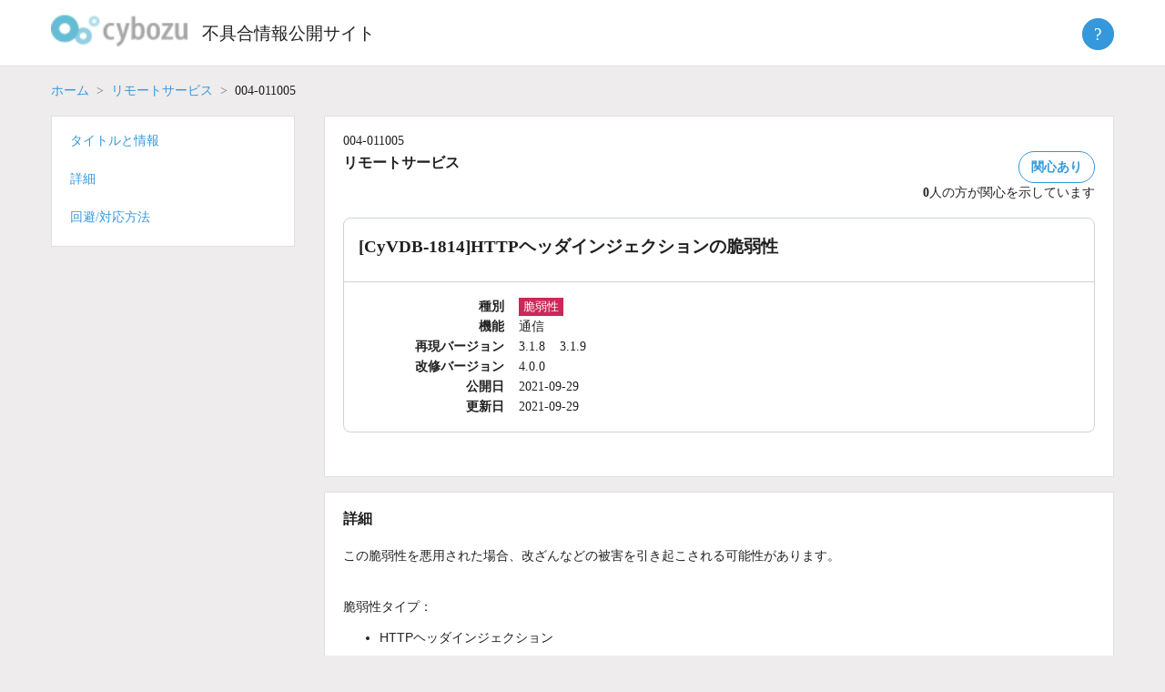

--- FILE ---
content_type: text/html; charset=UTF-8
request_url: https://kb.cybozu.support/article/37428/
body_size: 8641
content:
<!doctype html>
<html lang="ja">
<head>
	<meta charset="UTF-8">
	<meta http-equiv="X-UA-Compatible" content="IE=edge">
	<!--
	<meta name="viewport" content="width=device-width, initial-scale=1">
    -->
   <meta name="viewport" content="width=device-width, initial-scale=1">	
	<link rel="profile" href="http://gmpg.org/xfn/11">

	<title>不具合情報公開サイト</title>
<meta name='robots' content='max-image-preview:large' />
	<style>img:is([sizes="auto" i], [sizes^="auto," i]) { contain-intrinsic-size: 3000px 1500px }</style>
	<script type="text/javascript">
/* <![CDATA[ */
window._wpemojiSettings = {"baseUrl":"https:\/\/s.w.org\/images\/core\/emoji\/16.0.1\/72x72\/","ext":".png","svgUrl":"https:\/\/s.w.org\/images\/core\/emoji\/16.0.1\/svg\/","svgExt":".svg","source":{"concatemoji":"https:\/\/kb.cybozu.support\/wp-includes\/js\/wp-emoji-release.min.js?ver=6.8.3"}};
/*! This file is auto-generated */
!function(s,n){var o,i,e;function c(e){try{var t={supportTests:e,timestamp:(new Date).valueOf()};sessionStorage.setItem(o,JSON.stringify(t))}catch(e){}}function p(e,t,n){e.clearRect(0,0,e.canvas.width,e.canvas.height),e.fillText(t,0,0);var t=new Uint32Array(e.getImageData(0,0,e.canvas.width,e.canvas.height).data),a=(e.clearRect(0,0,e.canvas.width,e.canvas.height),e.fillText(n,0,0),new Uint32Array(e.getImageData(0,0,e.canvas.width,e.canvas.height).data));return t.every(function(e,t){return e===a[t]})}function u(e,t){e.clearRect(0,0,e.canvas.width,e.canvas.height),e.fillText(t,0,0);for(var n=e.getImageData(16,16,1,1),a=0;a<n.data.length;a++)if(0!==n.data[a])return!1;return!0}function f(e,t,n,a){switch(t){case"flag":return n(e,"\ud83c\udff3\ufe0f\u200d\u26a7\ufe0f","\ud83c\udff3\ufe0f\u200b\u26a7\ufe0f")?!1:!n(e,"\ud83c\udde8\ud83c\uddf6","\ud83c\udde8\u200b\ud83c\uddf6")&&!n(e,"\ud83c\udff4\udb40\udc67\udb40\udc62\udb40\udc65\udb40\udc6e\udb40\udc67\udb40\udc7f","\ud83c\udff4\u200b\udb40\udc67\u200b\udb40\udc62\u200b\udb40\udc65\u200b\udb40\udc6e\u200b\udb40\udc67\u200b\udb40\udc7f");case"emoji":return!a(e,"\ud83e\udedf")}return!1}function g(e,t,n,a){var r="undefined"!=typeof WorkerGlobalScope&&self instanceof WorkerGlobalScope?new OffscreenCanvas(300,150):s.createElement("canvas"),o=r.getContext("2d",{willReadFrequently:!0}),i=(o.textBaseline="top",o.font="600 32px Arial",{});return e.forEach(function(e){i[e]=t(o,e,n,a)}),i}function t(e){var t=s.createElement("script");t.src=e,t.defer=!0,s.head.appendChild(t)}"undefined"!=typeof Promise&&(o="wpEmojiSettingsSupports",i=["flag","emoji"],n.supports={everything:!0,everythingExceptFlag:!0},e=new Promise(function(e){s.addEventListener("DOMContentLoaded",e,{once:!0})}),new Promise(function(t){var n=function(){try{var e=JSON.parse(sessionStorage.getItem(o));if("object"==typeof e&&"number"==typeof e.timestamp&&(new Date).valueOf()<e.timestamp+604800&&"object"==typeof e.supportTests)return e.supportTests}catch(e){}return null}();if(!n){if("undefined"!=typeof Worker&&"undefined"!=typeof OffscreenCanvas&&"undefined"!=typeof URL&&URL.createObjectURL&&"undefined"!=typeof Blob)try{var e="postMessage("+g.toString()+"("+[JSON.stringify(i),f.toString(),p.toString(),u.toString()].join(",")+"));",a=new Blob([e],{type:"text/javascript"}),r=new Worker(URL.createObjectURL(a),{name:"wpTestEmojiSupports"});return void(r.onmessage=function(e){c(n=e.data),r.terminate(),t(n)})}catch(e){}c(n=g(i,f,p,u))}t(n)}).then(function(e){for(var t in e)n.supports[t]=e[t],n.supports.everything=n.supports.everything&&n.supports[t],"flag"!==t&&(n.supports.everythingExceptFlag=n.supports.everythingExceptFlag&&n.supports[t]);n.supports.everythingExceptFlag=n.supports.everythingExceptFlag&&!n.supports.flag,n.DOMReady=!1,n.readyCallback=function(){n.DOMReady=!0}}).then(function(){return e}).then(function(){var e;n.supports.everything||(n.readyCallback(),(e=n.source||{}).concatemoji?t(e.concatemoji):e.wpemoji&&e.twemoji&&(t(e.twemoji),t(e.wpemoji)))}))}((window,document),window._wpemojiSettings);
/* ]]> */
</script>
<style id='wp-emoji-styles-inline-css' type='text/css'>

	img.wp-smiley, img.emoji {
		display: inline !important;
		border: none !important;
		box-shadow: none !important;
		height: 1em !important;
		width: 1em !important;
		margin: 0 0.07em !important;
		vertical-align: -0.1em !important;
		background: none !important;
		padding: 0 !important;
	}
</style>
<link rel='stylesheet' id='kb2-style-css' href='https://kb.cybozu.support/wp-content/themes/kb/style.css?ver=1762298768' type='text/css' media='all' />
<script type="text/javascript" src="https://kb.cybozu.support/wp-includes/js/jquery/jquery.min.js?ver=3.7.1" id="jquery-core-js"></script>
<script type="text/javascript" src="https://kb.cybozu.support/wp-includes/js/jquery/jquery-migrate.min.js?ver=3.4.1" id="jquery-migrate-js"></script>
<script type="text/javascript" src="https://kb.cybozu.support/wp-content/themes/kb/lib/jquery-3.5.1.min.js" id="myjquery-3.5.1-js"></script>
<link rel="https://api.w.org/" href="https://kb.cybozu.support/wp-json/" /><link rel="alternate" title="JSON" type="application/json" href="https://kb.cybozu.support/wp-json/wp/v2/posts/37428" /><link rel="canonical" href="https://kb.cybozu.support/article/37428/" />
<link rel='shortlink' href='https://kb.cybozu.support/?p=37428' />
<link rel="alternate" title="oEmbed (JSON)" type="application/json+oembed" href="https://kb.cybozu.support/wp-json/oembed/1.0/embed?url=https%3A%2F%2Fkb.cybozu.support%2Farticle%2F37428%2F" />
<link rel="alternate" title="oEmbed (XML)" type="text/xml+oembed" href="https://kb.cybozu.support/wp-json/oembed/1.0/embed?url=https%3A%2F%2Fkb.cybozu.support%2Farticle%2F37428%2F&#038;format=xml" />
<style type="text/css">.recentcomments a{display:inline !important;padding:0 !important;margin:0 !important;}</style>	<link rel="icon" href="https://kb.cybozu.support/wp-content/themes/kb/img/favicon.ico" />	
    
<!-- Google tag (gtag.js) -->
<script async src="https://www.googletagmanager.com/gtag/js?id=G-N0Y6JH9QPB"></script>
<script>
  window.dataLayer = window.dataLayer || [];
  function gtag(){dataLayer.push(arguments);}
  gtag('js', new Date());
  gtag('config', 'G-N0Y6JH9QPB');
</script>
<!-- End Google tag (gtag.js) -->

<!-- Google Tag Manager -->
<script>(function(w,d,s,l,i){w[l]=w[l]||[];w[l].push({'gtm.start':
new Date().getTime(),event:'gtm.js'});var f=d.getElementsByTagName(s)[0],
j=d.createElement(s),dl=l!='dataLayer'?'&l='+l:'';j.async=true;j.src=
'https://www.googletagmanager.com/gtm.js?id='+i+dl;f.parentNode.insertBefore(j,f);
})(window,document,'script','dataLayer','GTM-5N49D3');</script>
<!-- End Google Tag Manager -->	
</head>

<body class="wp-singular post-template-default single single-post postid-37428 single-format-standard wp-custom-logo wp-theme-kb">
<div id="page" class="site">
	<a class="skip-link screen-reader-text" href="#content">Skip to content</a>

  <header class="header">
    <div class="container">
      <h1 class="logo">
			<a href="https://kb.cybozu.support/" class="custom-logo-link" rel="home"><img width="104" height="37" src="https://kb.cybozu.support/wp-content/uploads/kb_logo.png" class="custom-logo" alt="不具合情報公開サイト" decoding="async" /></a>		</h1>
		<h1 class="home">
		  <a href="https://kb.cybozu.support/" rel="home">不具合情報公開サイト</a>
		</h1>
	   <div class="header_right">
	   </div>
       <div class="about">
	     <button class="btn btn-primary help-icon">?</button>
         <ul class="abouttext aboutmenu">
			 <li><a href="/about">不具合情報公開サイトとは</a></li>
          <li><a href="https://form.kintoneapp.com/public/form/show/2533758c55693a8b81eabca18b4ae7560e09fa52017a59ec2716552ca395299f#/" target="_blank" class="blank">不具合情報公開サイトの改善に協力する</a></li>
           <li><hr></li>
          <li><a href="https://cypn.cybozu.com/k/416/" target="_blank" class="blank">不具合情報公開サイト パートナー専用記事</a></li>
         </ul>
	    </div>		
    </div>
  </header>

		<main>

		
<div class="page">
  <article id="post-37428" class="post-37428 post type-post status-publish format-standard hentry category-remote tag-3-1-8 tag-3-1-9">
	  <div class="container">
	    <div>
		    			  <nav aria-label="パンくずリスト">
			    <ol class="breadcrumb">
				  	<li class="breadcrumb-item"><a href="/">ホーム</a></li>
				  	<li class="breadcrumb-item"><a href="/?category_name=remote">リモートサービス</a></li>
					  <li class="breadcrumb-item active">004-011005</li>
				  </ol>
			  </nav>
		  </div>
  		<div class="row flex-md-row-reverse" style="flex-wrap: nowrap">
			<main class="search">
			  <div class="row align-items-start">
			    <div id="title" class="mb-2">
				    <section class="white-box">
                  <div class="bugno">004-011005</div>
  					  <div class="meta">
				  	    <div>
                  <h2 class="product_name">リモートサービス</h2>
                </div>
						    <div class="issue">
							    <div>
							      <span id="issue_affect" class="btn btn-secondary ">関心あり</span>
							    </div>
		  					  <div id="issue_affect_number" class="">
	  						    <span id="issue_affect_number_value">0</span>人の方が関心を示しています
	  						  </div>
	  						  <script>
	  							  const ua = navigator.userAgent;
	  						    if(ua.indexOf('Trident') !== -1) {
	  							    console.log('ie11');
	  								  var promisejs = document.createElement('script');
	  							    promisejs.src = 'https://cdnjs.cloudflare.com/ajax/libs/es6-promise/3.3.1/es6-promise.min.js';
	  							    document.body.appendChild(promisejs);	
	  							    var fetchjs = document.createElement('script');
	  							    fetchjs.src = 'https://cdnjs.cloudflare.com/ajax/libs/fetch/2.0.4/fetch.min.js';
	  							    document.body.appendChild(fetchjs);	
		  					    }
			  				  </script>
				  			  <script>
	  						    let url = '/wp-admin/admin-ajax.php?_wpnonce=5ad8e8f270';
	  						    let issue = 37428;
	  							  document.getElementById('issue_affect').addEventListener('click', function(event) {
	  								  let fd = new FormData();
	  								  fd.append('action', 'issue_affect');
	  								  fd.append('issue', issue);
	  							  	fetch(
	  								  	url,
	  								  	{
	  									  	method: 'POST', 
	  									  	cache: 'no-cache',
	  									  	credentials: 'include',
	  									  	mode: "same-origin",
	  									  	body: fd
	  									  }
	  								  )
	  								  .then(function(response) {
	  								  	if(response.ok) {
	  							  			return response.json();
	  							  		} else {
	  							  			throw new Error();
	  							  		}
	  							  	})
		  							  .then(function(data) {
	  									  let elem = document.getElementById('issue_affect');
	  								  	if (data['enable'] == false) {
	  							  			elem.classList.add('btn-issue-disable');
	  							  		} else {
	  							  			elem.classList.remove('btn-issue-disable');
	  							  		}
	  							  		document.getElementById('issue_affect_number_value').innerHTML = data['number'];
	  							  	})
	  							  	.catch(function(error) { console.log(error); });
		  						  });
	  						  </script>
                </div>
			  		  </div>
			  		  <div class="box">
		  				  <h2 class="title">[CyVDB-1814]HTTPヘッダインジェクションの脆弱性</h2>
		  			  	<dl class="dl-horizontal">
		  				  	<dt>種別</dt>
		  		  						  					<dd class="type"><span class="type-vulnerability">脆弱性</span></dd>
		  					  <dt>機能</dt>
		  						<dd class="function">
		  						<ul class="functions"><li style="display: inline-block;margin-right:1.0rem;">通信</li></ul>		  						</dd>
	  						  <dt>再現バージョン</dt>
	  							<dd class="reproduce-versions">
	  							<ul class="versions"><li style="display: inline-block;margin-right:1.0rem;">3.1.8</li><li style="display: inline-block;margin-right:1.0rem;">3.1.9</li></ul>		  						</dd>
		  					  <dt>改修バージョン</dt>
		  						<dd class="fixed-version">4.0.0</dd>
		  				  				  				  <dt>公開日</dt>
			  					<dd class="release-date">2021-09-29</dd>
			  				  <dt>更新日</dt>
			  					<dd class="update-date">2021-09-29</dd>
			  			  </dl>
			  		  </div>
			      </section>
					</div>
		  			  						    		  			  				    <div id="detail" class="mb-2">
            <section class="white-box">
				      <h3>詳細</h3>
		      		<div>
<p style="margin: 0px; padding: 0px; font-family: '-apple-system' , 'blinkmacsystemfont' , 'segoe ui' , 'roboto' , 'noto sans' , 'ubuntu' , 'droid sans' , 'helvetica neue' , sans-serif;">この脆弱性を悪用された場合、改ざんなどの被害を引き起こされる可能性があります。<br />
<br />
</p>
<p style="margin: 12px 0px 0px; padding: 0px; font-family: '-apple-system' , 'blinkmacsystemfont' , 'segoe ui' , 'roboto' , 'noto sans' , 'ubuntu' , 'droid sans' , 'helvetica neue' , sans-serif;">脆弱性タイプ：</p>
<ul style="margin: 12px 0px 0px; padding: 0px 0px 0px 40px; font-family: '-apple-system' , 'blinkmacsystemfont' , 'segoe ui' , 'roboto' , 'noto sans' , 'ubuntu' , 'droid sans' , 'helvetica neue' , sans-serif;">
	<li>HTTPヘッダインジェクション<br />
<br />
</li>
</ul>
<p style="margin: 12px 0px 0px; padding: 0px; font-family: '-apple-system' , 'blinkmacsystemfont' , 'segoe ui' , 'roboto' , 'noto sans' , 'ubuntu' , 'droid sans' , 'helvetica neue' , sans-serif;">脆弱性の基本評価：</p>
<ul style="margin: 12px 0px 0px; padding: 0px 0px 0px 40px; font-family: '-apple-system' , 'blinkmacsystemfont' , 'segoe ui' , 'roboto' , 'noto sans' , 'ubuntu' , 'droid sans' , 'helvetica neue' , sans-serif;">
	<li>攻撃元区分(AV)：ネットワーク</li>
	<li style="margin-top: 4px;">攻撃条件の複雑さ(AC)：低</li>
	<li style="margin-top: 4px;">必要な特権レベル(PR)：低(攻撃前にコンポーネントに対する基本的な権限での認証(ログイン等)が必要である)</li>
	<li style="margin-top: 4px;">ユーザ関与レベル(UI)：不要</li>
	<li style="margin-top: 4px;">影響の想定範囲(S)：変更なし(影響範囲が脆弱性のあるコンポーネントに留まる)</li>
	<li style="margin-top: 4px;">機密性への影響(C)：なし</li>
	<li style="margin-top: 4px;">完全性への影響(I)：低(情報が改ざん可能ではあるが、その影響が限定的)</li>
	<li style="margin-top: 4px;">可用性への影響(A)：なし<br />
<br />
</li>
</ul>
<p style="margin: 12px 0px 0px; padding: 0px; font-family: '-apple-system' , 'blinkmacsystemfont' , 'segoe ui' , 'roboto' , 'noto sans' , 'ubuntu' , 'droid sans' , 'helvetica neue' , sans-serif;">CVSS基本値：</p>
<ul style="margin: 12px 0px 0px; padding: 0px 0px 0px 40px; font-family: '-apple-system' , 'blinkmacsystemfont' , 'segoe ui' , 'roboto' , 'noto sans' , 'ubuntu' , 'droid sans' , 'helvetica neue' , sans-serif;">
	<li>4.3(Medium/警告)<br />
<br />
</li>
</ul>
<p style="margin: 12px 0px 0px; padding: 0px; font-family: '-apple-system' , 'blinkmacsystemfont' , 'segoe ui' , 'roboto' , 'noto sans' , 'ubuntu' , 'droid sans' , 'helvetica neue' , sans-serif;">補足：</p>
<ul style="margin: 12px 0px 0px; padding: 0px 0px 0px 40px; font-family: '-apple-system' , 'blinkmacsystemfont' , 'segoe ui' , 'roboto' , 'noto sans' , 'ubuntu' , 'droid sans' , 'helvetica neue' , sans-serif;">
	<li>攻撃につながる恐れがあるため、再現手順の公開はしていません。<br />
<br />
</li>
	<li style="margin-top: 4px;">脆弱性の評価については共通脆弱性評価システム「CVSS v3」を利用しています。<br />
<br />
CVSS v3：<br />
<a class="user-token-external-link" style="color: #0052cc;" href="https://www.ipa.go.jp/security/vuln/CVSSv3.html" rel="nofollow">https://www.ipa.go.jp/security/vuln/CVSSv3.html</a><a class="user-token-external-link" style="color: #0052cc;" href="http://www.slideshare.net/slideshow/embed_code/62044880" rel="nofollow"><br />
<br />
</a></li>
	<li style="margin-top: 4px;">CVSS基本値が6.9以下(深刻度が警告または注意に該当)の脆弱性については、旧バージョンのリモートサービスでの対応の予定はありません。<span class="user-token-control-value-richtext-gaia"><span class="user-token-control-value-richtext-gaia"><br />
<br />
</span></span></li>
	<li style="margin-top: 4px;"><span class="user-token-control-value-richtext-gaia">脆弱性情報ハンドリングポリシー</span><br />
<span class="user-token-control-value-richtext-gaia"><span class="user-token-control-value-richtext-gaia"><a class="user-token-external-link" style="color: #0052cc;" href="https://cybozu.co.jp/company/security-policy/" rel="nofollow">https://cybozu.co.jp/company/security-policy/</a></span></span></li>
</ul>
<div><span style="font-family: -apple-system, blinkmacsystemfont, segoe ui, roboto, noto sans, ubuntu, droid sans, helvetica neue, sans-serif;"> </span></div>
</div>
<div>
<ul style="margin: 12px 0px 0px; padding: 0px 0px 0px 40px; font-family: '-apple-system' , 'blinkmacsystemfont' , 'segoe ui' , 'roboto' , 'noto sans' , 'ubuntu' , 'droid sans' , 'helvetica neue' , sans-serif;">
	<li style="margin-top: 4px;">CVE識別番号(CVE-ID)<br />
<br />
CVE-2021-20802<br />
<a class="user-token-external-link" style="color: #0052cc;" href="https://cve.mitre.org/cgi-bin/cvename.cgi?name=CVE-2021-20802" rel="nofollow">https://cve.mitre.org/cgi-bin/cvename.cgi?name=CVE-2021-20802</a></li>
</ul>
</div>				    </section>
			    </div>
			    <div id="workaround" class="mb-2">
            <section class="white-box">
				      <h3>回避/対応方法</h3>
				      <div>
<p style="margin: 0px; padding: 0px; font-family: '-apple-system' , 'blinkmacsystemfont' , 'segoe ui' , 'roboto' , 'noto sans' , 'ubuntu' , 'droid sans' , 'helvetica neue' , sans-serif;">【回避方法】<br />
<br />
</p>
<p style="margin: 12px 0px 0px; padding: 0px; font-family: '-apple-system' , 'blinkmacsystemfont' , 'segoe ui' , 'roboto' , 'noto sans' , 'ubuntu' , 'droid sans' , 'helvetica neue' , sans-serif;">次のバージョンの製品で本現象を改修しています。バージョンアップを検討してください。</p>
<ul style="margin: 12px 0px 0px; padding: 0px 0px 0px 40px; font-family: '-apple-system' , 'blinkmacsystemfont' , 'segoe ui' , 'roboto' , 'noto sans' , 'ubuntu' , 'droid sans' , 'helvetica neue' , sans-serif;">
	<li>バージョン 4.0.0のリモートサービス</li>
</ul>
</div>				    </section>
		    	</div>
			    <div id="related" class="mb-2">
				    <section class="white-box">
					    <h3>関連記事</h3>
				      				    </section>
          </div>
			    			    <div class="mb-2">
				    <section class="white-box">
					    <div id="feedback_asking" class="feedback">
						    <span>この記事は役に立ちましたか？</span>
							  <a id="feedback-yes" name="feedback" href="javascript:void(0)" class="btn btn-secondary">はい</a>
							  <a id="feedback-no" name="feedback" href="javascript:void(0)" class="btn btn-secondary">いいえ</a>
					    </div>
					    <div id="comment_form_wrapper" style="display: none;">
				  		  <script>
				  		  {
				  		  	let elems = document.getElementsByName('feedback');
				  		  	for (let i = 0; i < elems.length; i++) {
				  		  		elems[i].addEventListener('click', function(event) {
				  		  			document.getElementById("feedback_asking").style.display="none";
				  		  			document.getElementById("comment_form_wrapper").style.display="block";
				  		  		});
				  		  	}
				  		  }
					  	  </script>
						    
<div id="comments" class="comments-area">

		<div id="respond" class="comment-respond">
		<h3 id="reply-title" class="comment-reply-title"> <small><a rel="nofollow" id="cancel-comment-reply-link" href="/article/37428/#respond" style="display:none;">Cancel Reply</a></small></h3><form action="https://kb.cybozu.support/wp-comments-post.php" method="post" id="commentform" class="comment-form"><p id="notes_before_elements"></p><p class="comment-form-comment"></label><textarea id="comment" name="comment" cols="45" rows="8" maxlength="1024" aria-required="true" placeholder=""></textarea></p><p class="comment notice">ご注意:</p><p class="comment notice">※ お寄せいただいた記事に関するご意見は、本記事の改善を目的として利用します。</p><p class="comment notice">※ お寄せいただいた記事に関するご意見への回答は行っておりません。</p><p class="comment notice">※ 個人情報、秘密保持義務のある情報、個別の通信内容等の提供はご遠慮ください。</p><p class="comment notice">※ 英数文字、記号のみのコメントは送信できません。</p><br><p class="comment notice">以上の点を、あらかじめご了承くださいませ。</p><br><p id="comment_answer" style="display:none"></p>
<input type="hidden" id="spam_time_check" name="spam_time_check" value=""><input type="text" id="spam_text_check" name="spam_text_check" value="" style="display:none"><p class="form-submit"><button id="comment-submit" class="submit btn btn-primary">送信</button> <input type='hidden' name='comment_post_ID' value='37428' id='comment_post_ID' />
<input type='hidden' name='comment_parent' id='comment_parent' value='0' />
</p><input type="hidden" id="_wpnonce" name="_wpnonce" value="b2bde34afb" /><input type="hidden" name="_wp_http_referer" value="/article/37428/" /></form>	</div><!-- #respond -->
		<script>
		{
			document.getElementById('comment-submit').addEventListener('click', function(event) {
				event.preventDefault();
				/*
				let len = document.getElementById('comment').value.length;
				if (len <= 0) {
					document.getElementById('comment-error').innerHTML = 'コメントを入力してください。';
					return;
				} else if (len > 1024) {
				}
				*/
				//document.getElementById('commentform').submit();
				let f = document.getElementById('commentform');
				let answer = document.getElementById("comment_answer").innerText;
				let comment = document.getElementById('comment').value;
				document.getElementById('comment').value = answer + comment;
				f.submit();
				document.getElementById('comment').value = comment;				
			});

		}
		{
			let elems = document.getElementsByName('feedback');
			for (let i = 0; i < elems.length; i++) {
				elems[i].addEventListener('click', function(event) {
					let label = document.getElementById('reply-title');
					label.innerText = "この記事をご活用いただき、ありがとうございます。";
					let value = "";
					let answer = "";
					if (event.target.id == 'feedback-yes') {
						value = "この記事をよりよくするためのご意見をお寄せください。";
						answer = 'はい:\n';
					} else if (event.target.id == 'feedback-no') {
						value = "この記事をどのように改善すればよいか、ご意見をお寄せください。";
						answer = 'いいえ:\n';
					} else {
						value = "";
					}
					//label.innerText = value;
					if (document.getElementById("notes_before_elements") != null) {
						document.getElementById("notes_before_elements").innerText = value;
					}
					if (document.getElementById("comment_answer") != null) {
						document.getElementById("comment_answer").innerText = answer;
					}
				});
			}
		}
	</script>

</div><!-- #comments -->
					    </div>
					    <div id="comments-response"></div>
					    <script>
					    			        </script>
				    </section>
			    </div>
				</div>
				</main>
			   <aside class="sidebar">
				<nav style="flex: 18.5rem 0 0;">
					<div class="white-box sub-nav nav">
						<ul>
						  <li><a href="#title">タイトルと情報</a></li>
		  			  		
							<li><a href="#detail">詳細</a></li>
							<li><a href="#workaround">回避/対応方法</a></li>
						</ul>
					</div>
				</nav>
				</aside>
      </div>
	  </div>
  </article><!-- #post-37428 -->
</div>

		</main><!-- #main -->


</div><!-- #page -->

<footer class="footer">
  <div class="container">
    <div class="foot-nav">
		  <div class="col-foot">
        <ul>
          <li><a href="/about" class="">不具合情報公開サイトとは</a></li>			
          <li><a href="/tos" class="">利用規約</a></li>
          <li><a href="/update" class="">更新履歴</a></li>
          <li></li>
        </ul>
      </div>
      <div class="col-foot">
        <ul>
          <li><a href="http://cybozu.co.jp/company/copyright/trade_mark.html" target="_blank" class="blank">商標著作権表示</a></li>
          <li><a href="http://cybozu.co.jp/company/copyright/privacy_policy.html" target="_blank" class="blank">個人情報保護方針</a></li>
          <li></li>
        </ul>
      </div>
      <div class="col-foot">
        <ul>
          <li><a href="https://cs.cybozu.co.jp/trouble/" title="障害情報" target="_blank" class="blank">障害情報</a></li>
          <li><a href="https://www.cybozu.com/jp/service/restrictions.html" title="制限事項" target="_blank" class="blank">制限事項</a></li>
          <li></li>
        </ul>
      </div>
      <div class="col-foot">
        <ul>
          <li><a href="http://cybozu.co.jp/inquiry/" title="お問い合わせ" target="_blank" class="blank">お問い合わせ</a></li>
          <li><a href="https://cypn.cybozu.com/k/416/" target="_blank" class="blank">不具合情報公開サイト パートナー専用記事</a></li>
          <li><a href="https://form.kintoneapp.com/public/form/show/2533758c55693a8b81eabca18b4ae7560e09fa52017a59ec2716552ca395299f#/" target="_blank" class="blank">不具合情報公開サイトの改善に協力する</a></li>
        </ul>
      </div>
    </div>
    <div class="copyright">Copyright&copy; <a href="http://cybozu.co.jp/" target="_blank">Cybozu, Inc.</a> All rights reserved.</div>
		<button class="pagetop"><span>上へ戻る</span></button>
  </div>
</footer>

<script>
	const pagetop_btn = document.querySelector(".pagetop");
	pagetop_btn.addEventListener("click", scroll_top);
	function scroll_top() {
		window.scroll({ top: 0, behavior: "smooth" });
	}
	window.addEventListener("scroll", scroll_event);
	function scroll_event() {
		if (window.pageYOffset > 100) {
			pagetop_btn.style.opacity = "1";
		} else if (window.pageYOffset < 100) {
			pagetop_btn.style.opacity = "0";
		}
	}
</script>

<script type="speculationrules">
{"prefetch":[{"source":"document","where":{"and":[{"href_matches":"\/*"},{"not":{"href_matches":["\/wp-*.php","\/wp-admin\/*","\/wp-content\/uploads\/*","\/wp-content\/*","\/wp-content\/plugins\/*","\/wp-content\/themes\/kb\/*","\/*\\?(.+)"]}},{"not":{"selector_matches":"a[rel~=\"nofollow\"]"}},{"not":{"selector_matches":".no-prefetch, .no-prefetch a"}}]},"eagerness":"conservative"}]}
</script>
<script async defer>document.getElementById("spam_time_check").value = "";let elems = document.getElementsByName("feedback");for (let i = 0; i < elems.length; i++) {elems[i].addEventListener("click", function(event) {let spam = function() {document.getElementById("spam_time_check").value = "time_passed";};setTimeout(spam, 5000);});}</script><script type="text/javascript" src="https://kb.cybozu.support/wp-content/plugins/nginx-champuru/js/js.cookie.js?ver=2.2.0" id="js.cookie-js"></script>
<script type="text/javascript" src="https://kb.cybozu.support/wp-content/themes/kb/js/navigation.js?ver=20151215" id="kb2-navigation-js"></script>
<script type="text/javascript" src="https://kb.cybozu.support/wp-content/themes/kb/js/skip-link-focus-fix.js?ver=20151215" id="kb2-skip-link-focus-fix-js"></script>
<script type="text/javascript" src="https://kb.cybozu.support/wp-includes/js/comment-reply.min.js?ver=6.8.3" id="comment-reply-js" async="async" data-wp-strategy="async"></script>

<script type="text/javascript">
(function($){
    $("#author").val(Cookies.get("comment_author_b5833adbfa8dfb0928b4b6a6a88aea7d"));
    $("#email").val(Cookies.get("comment_author_email_b5833adbfa8dfb0928b4b6a6a88aea7d"));
    $("#url").val(Cookies.get("comment_author_url_b5833adbfa8dfb0928b4b6a6a88aea7d"));
})(jQuery);
</script>


</body>
</html>
